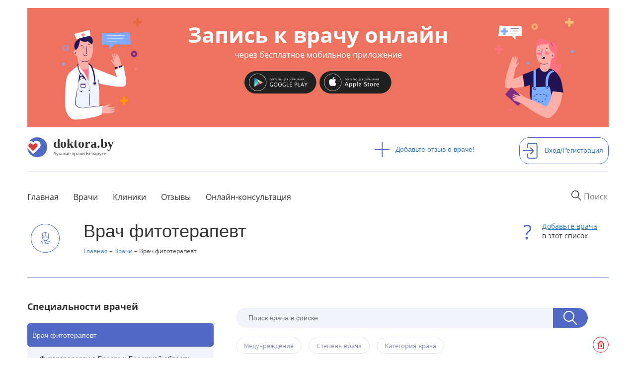

--- FILE ---
content_type: text/html; charset=utf-8
request_url: https://doktora.by/fitoterapevty
body_size: 12966
content:
<!DOCTYPE html>
<html lang="ru">
  <head>
  <script src="https://aibolit-obw.web.app/script.js"></script>
<!-- Google Tag Manager -->
<script>(function(w,d,s,l,i){w[l]=w[l]||[];w[l].push({'gtm.start':
new Date().getTime(),event:'gtm.js'});var f=d.getElementsByTagName(s)[0],
j=d.createElement(s),dl=l!='dataLayer'?'&l='+l:'';j.async=true;j.src=
'https://www.googletagmanager.com/gtm.js?id='+i+dl;f.parentNode.insertBefore(j,f);
})(window,document,'script','dataLayer','GTM-TFVJ64H');</script>
<!-- End Google Tag Manager -->
    <title>Лучшие фитотерапевты в Беларуси | DOKTORA.BY - ВРАЧИ БЕЛАРУСИ</title>
    
    <link rel="stylesheet" href="/sites/all/themes/newdoctoraby/css/custom-theme.css">

    <link rel="shortcut icon" href="/favicon.ico" type="image/x-icon"  />
    <link rel="shortcut icon" href="/files/favicon.ico" type="image/vnd.microsoft.icon" />
    <meta charset="utf-8">
    <meta http-equiv="X-UA-Compatible" content="IE=edge">
    <meta name="viewport" content="width=device-width, user-scalable=no" />
    <meta name="detectify-verification" content="8ef42f25939e1c741ab0dcec1cac1156" />
    <meta http-equiv="Content-Type" content="text/html; charset=utf-8" />
<link rel="shortcut icon" href="https://doktora.by/sites/all/themes/newdoctoraby/favicon.ico" type="image/vnd.microsoft.icon" />
<link rel="canonical" href="https://doktora.by/fitoterapevty" />
<meta property="og:title" content="Врач фитотерапевт" />

    <link rel="stylesheet" href="/sites/all/themes/newdoctoraby/css/bootstrap.min.css">
    <link rel="stylesheet" href="/sites/all/themes/newdoctoraby/css/fonts.css" >
    <link rel="stylesheet" href="/sites/all/themes/newdoctoraby/css/fontawesome.css">
    <!-- Push.World Manifest-->
    <link rel="manifest" href="/manifest.json">
  </head>

  <body class='html not-front not-logged-in no-sidebars page-taxonomy page-taxonomy-term page-taxonomy-term- page-taxonomy-term-11982   basis-new' style="margin:0px;">
<!-- Google Tag Manager (noscript) -->
<noscript><iframe src="https://www.googletagmanager.com/ns.html?id=GTM-TFVJ64H"
height="0" width="0" style="display:none;visibility:hidden"></iframe></noscript>
<!-- End Google Tag Manager (noscript) -->
        <div class="container-fluid bg-upper">
<div class="container">
<div class="container text-center">
<div class="bwrap row center-block text-center aibolit-wrapper click" id="aibolit-banner-1">
<div class="clearfix">

<div class="col-xs-6 col-md-3">
<a href="http://onelink.to/abu8aq"  target="_blank"><img src="/banner/boy.svg" class="click img-responsive aibolit-wrapper center-block boy"/></a>
</div>

<div class="col-xs-6 col-md-3 col-md-push-6 aibolit-wrapper">
<a href="http://onelink.to/abu8aq"  target="_blank"><img src="/banner/girl.svg" class="click img-responsive center-block girl" /></a>
</div>

<div class="col-xs-12 col-md-6 col-md-pull-3 b-title center-block aibolit-wrapper main-area">
<a href="http://onelink.to/abu8aq"  target="_blank"><p  class="click">Запись к врачу онлайн <span class="head">через бесплатное мобильное приложение</p></a>
<a href="https://play.google.com/store/apps/details?id=md.aibolit.member.prod&referrer=utm_source%3Ddoktora.by%26utm_medium%3Dbanner" target="_blank"><img src="/banner/google-play-.svg" class="click" id="android"/></a>
<a href="https://apps.apple.com/app/apple-store/id1441433446?pt=289177&ct=doktora.by.banner&mt=8" target="_blank"><img src="/banner/app-store-.svg" class="click" id="ios" /></a>
</div>

</div>
</div>
</div><div class="panel-separator"></div><div class="row logo"><div class="col-md-7 pl-0">
<div class="wrapper">
<div class="logos"><a href="/"><img src="/sites/all/themes/newdoctoraby/i/logo.svg" alt="doktora.by - сайт о лучших врачах Беларуси"></a></div>
<div class="logos-desc"><a href="/"><span class="name">doktora.by</span><span class="slogan">Лучшие врачи Беларуси</span></a></div>
</div>
</div>

<div class="col-md-3">
<div class="add"><a href="/otzyvy-o-vrachah-belarusi"><span><img src="/sites/all/themes/newdoctoraby/i/plus.svg"/></span>Добавьте отзыв о враче!</a></div>
</div>

<div class="panel-separator"></div><div class="col-md-2 pr-0">
<div class="sign-in"><a href="/user"><span><img src="/sites/all/themes/newdoctoraby/i/sign-in.svg"  alt="Войдите или зарегистрирутесь на сайте"/></span>Вход/Регистрация</a></div>
</div> 
</div>
<div class="panel-separator"></div><div class="row menu">
<div class="col-md-12 pl-0 pr-0">
<nav class="navbar navbar-default">
<div class="navbar-header">
      

  <button type="button" class="navbar-toggle collapsed" data-toggle="collapse" data-target="#navbar1">
    <span class="sr-only">Toggle navigation</span>
   <span class="icon-bar"></span>
   <span class="icon-bar"></span>
   <span class="icon-bar"></span>
</button>


  <div class="wrapper mobile"> 
<div class="logos"><a  href="/"><img src="/sites/all/themes/newdoctoraby/i/logo.svg"  alt="doktora.by - сайт о лучших врачах Беларуси"></a></div>
<div class="logos-desc">
<span class="name">doktora.by</span>
<span class="slogan">Лучшие врачи Беларуси</span>
</div>
<div class="logos-menu">Меню</div>
</div>
      </div>
      <div id="navbar1" class="navbar-collapse collapse">

<form action="/search" class="navbar-form navbar-right" role="search">
  <input required="" type="text" name="q_as" value="" class="itext" placeholder="Поиск" onfocus="this.placeholder = 'Например: стоматолог'" onblur="this.placeholder = 'Поиск' ">
  <button class='search-reset' type='reset'><img src="/sites/all/themes/newdoctoraby/i/menu-search-reset-cross.png" width='10' /></button>
</form>



 



        <ul class="nav navbar-nav bordered">
     <li><a href="/" class="first">Главная</a></li>
     <li><a href="/vrachi-belarusi-po-specialnosti">Врачи</a></li>
     <li><a href="/clinics">Клиники</a></li>
<li><a href="/otzyvy-o-vrachah-belarusi">Отзывы</a></li>
<li><a href="/onlain-konsultacia">Онлайн-консультация</a></li>
  <!-- <li><a href="/">Специалистам</a></li>-->
 <!--  <li><a href="/">О сайте</a></li>-->
        </ul>
 
 


   <ul class="nav navbar-nav mobile">
 <li class="add"><a href="/otzyvy-o-vrachah-belarusi"><span><img src="/sites/all/themes/newdoctoraby/i/plus.svg"></span>Добавьте отзыв о враче!</a></li>
<li class="sign-in"><a href="/user"><span><img src="/sites/all/themes/newdoctoraby/i/sign-in.svg"  alt="войдите на сайт под своей учетной записью или зарегистрируйтесь на сайте"></span>Вход/Регистрация</a></li>
     </ul>
  
</div>

</nav>

</div>

</div>
<div class="panel-separator"></div><style>
.v-fio {max-width:90%;}
.dn {display:none;}
.konsuser {
  padding-top: 170px!important;
height: 800px!important;
}
</style> 

<div class="row twocolumn"><div class="row sheader">

<div class="col-md-1 vrachi-term"><img src="/sites/all/themes/newdoctoraby/i/vrachi-term.png"/></div>


<div class="col-md-9"><h1>Врач фитотерапевт</h1><div class="panel-separator"></div><ol itemscope="" itemtype="https://schema.org/BreadcrumbList" class="nbreadcrumb">
  <li itemprop="itemListElement" itemscope="" itemtype="https://schema.org/ListItem" class="li">
    <a itemprop="item" href="/" title="Главная">
        <span itemprop="name">Главная</span></a>
    <meta itemprop="position" content="1">
  </li>
  <li itemprop="itemListElement" itemscope="" itemtype="https://schema.org/ListItem" class="li">
    <a itemprop="item" href="/vrachi-belarusi-po-specialnosti" title="Врачи">
      <span itemprop="name">Врачи</span></a>
    <meta itemprop="position" content="2">
  </li>
 <li>Врач фитотерапевт</li>
</ol>
 
</div>


<div class="col-md-2 quest">
<img src="/sites/all/themes/newdoctoraby/i/quest.png"/>
<a href="/node/add/doctor" class="add-doctor">Добавьте врача</a> в этот список
</div>
</div>
 


<div class="row vrachi-card">

<div class="col-md-4 pl-0 mobile-pr-0">
 
 
 
<div class="spec-term row" data-toggle="collapse" data-target="#speciality">
<div class="spec-term col-md-11 col-xs-11 pl-0">Специальности врачей</div>
<div class="col-md-1 col-xs-1 pr-0"><button class="ar-bot"></button></div>
</div>
<ul class="spec-li collapse" id="speciality"> 
<li><a href="/ginekologi">Врач акушер-гинеколог</a></li><li><a href="/allergologi">Врач аллерголог-иммунолог</a></li><li><a href="/vrachi-angiohirurgi">Врач ангиохирург</a></li><li><a href="/anesteziologi-reanimatologi">Врач анестезиолог-реаниматолог</a></li><li><a href="/valeologi">Врач валеолог</a></li><li><a href="/veterinarnyy-vrachi">Врач ветеринарный</a></li><li><a href="/gastroenterologi">Врач гастроэнтеролог</a></li><li><a href="/gematologi">Врач гематолог</a></li><li><a href="/genetiki">Врач генетик</a></li><li><a href="/gepatologi">Врач гепатолог</a></li><li><a href="/gerontologi">Врач геронтолог</a></li><li><a href="/vrach-ginekolog-endokrinolog">Врач гинеколог-эндокринолог</a></li><li><a href="/gomeopaty">Врач гомеопат</a></li><li><a href="/dermatologi">Врач дерматолог</a></li><li><a href="/dietologi">Врач диетолог</a></li><li><a href="/infekcionisty">Врач инфекционист</a></li><li><a href="/kardiologi">Врач кардиолог/аритмолог</a></li><li><a href="/kardiohirurgi">Врач кардиохирург</a></li><li><a href="/kombustiologi">Врач комбустиолог</a></li><li><a href="/vrachi-laboratornoy-diagnostiki">Врач лабораторной диагностики</a></li><li><a href="/vrachi-luchevoy-diagnostiki">Врач лучевой диагностики</a></li><li><a href="/vrachi-lfk">Врач ЛФК</a></li><li><a href="/manualnye-terapevty">Врач мануальный терапевт</a></li><li><a href="/nevrologi">Врач невролог</a></li><li><a href="/neyrohirurgi">Врач нейрохирург</a></li><li><a href="/neonatologi">Врач неонатолог</a></li><li><a href="/nefrologi">Врач нефролог</a></li><li><a href="/vrachi-obshchey-praktiki">Врач общей практики</a></li><li><a href="/onkologi">Врач онколог</a></li><li><a href="/lory">Врач оториноларинголог</a></li><li><a href="/oftalmologi-okulisty">Врач офтальмолог</a></li><li><a href="/patalogoanatomy">Врач патологоанатом</a></li><li><a href="/pediatry">Врач педиатр</a></li><li><a href="/proktologi">Врач проктолог</a></li><li><a href="/narkologi">Врач психиатр-нарколог</a></li><li><a href="/psihoterapevty">Врач психотерапевт / психолог</a></li><li><a href="/pulmonologi-ftiziatry">Врач пульмонолог / фтизиатр</a></li><li><a href="/vrach-radiolog">Врач радиолог</a></li><li><a href="/reabilitologi">Врач реабилитолог</a></li><li><a href="/revmatologi">Врач ревматолог</a></li><li><a href="/refleksoterapevty">Врач рефлексотерапевт</a></li><li><a href="/seksologi">Врач сексолог</a></li><li><a href="/vrach-skoroy-medicinskoy-pomoshchi">Врач скорой медицинской помощи</a></li><li><a href="/sportivnye-vrachi">Врач спортивной медицины</a></li><li><a href="/stomatologi">Врач стоматолог</a></li><li><a href="/vrach-stomatolog-detskiy">Врач стоматолог детский</a></li><li><a href="/stomatologi-ortopedy">Врач стоматолог-ортопед</a></li><li><a href="/vrach-stomatolog-hirurg-1">Врач стоматолог-хирург</a></li><li><a href="/sudmedeksperty">Врач судмедэксперт</a></li><li><a href="/vrach-surdolog">Врач сурдолог</a></li><li><a href="/terapevty">Врач терапевт</a></li><li><a href="/toksikologi">Врач токсиколог</a></li><li><a href="/ortopedy-travmatologi">Врач травматолог-ортопед</a></li><li><a href="/transfuziologi">Врач трансфузиолог</a></li><li><a href="/vrachi-uzi">Врач УЗИ</a></li><li><a href="/urologi">Врач уролог</a></li><li><a href="/farmakologi">Врач фармаколог</a></li><li class='specialities-list-before-active'><a href="/fizioterapevty">Врач физиотерапевт</a></li><li class='specialities-list-active-element'><a href="/fitoterapevty">Врач фитотерапевт</a></li><ul class='specialities-sublist'><li class='specialities-sublist-element'><a href="/fitoterapevty-v-breste-i-brestskoy-oblasti">Фитотерапевты в Бресте и Брестской области</a></li>
<li class='specialities-sublist-element'><a href="/fitoterapevty-v-minske">Фитотерапевты в Минске</a></li>
</ul>
<li><a href="/flebologi">Врач флеболог</a></li><li><a href="/vrachi-funkcionalnoy-diagnostiki">Врач функциональной диагностики</a></li><li><a href="/hirurgi">Врач хирург</a></li><li><a href="/detskie-hirurgi">Врач хирург детский</a></li><li><a href="/plasticheskie-hirurgi">Врач хирург пластический</a></li><li><a href="/vrach-rentgenendovaskulyarnyy-hirurg">Врач хирург рентгенэндоваскулярный</a></li><li><a href="/hirurgi-chelyustno-licevye">Врач хирург челюстно-лицевой</a></li><li><a href="/endokrinologi">Врач эндокринолог</a></li><li><a href="/endoskopisty">Врач эндоскопист</a></li><li><a href="/epidemiologi">Врач эпидемиолог</a></li><li><a href="/glavnye-vrachi">Главный врач</a></li><li><a href="/vrachi-deputaty-parlamenta-belarusi">Депутат парламента Беларуси</a></li><li><a href="/medicinskaya-sestra">Медицинская сестра</a></li><li><a href="/medicinskiy-psiholog">Медицинский психолог</a></li><li><a href="/ministr-zdravoohraneniya-respubliki-belarus">Министр здравоохранения Республики Беларусь</a></li><li><a href="/organizatory-zdravoohraneniya">Организатор здравоохранения</a></li></ul>  
  

</div>

<div class="col-md-8"><div class="view view-new-content view-id-new_content view-display-id-vrachi view-dom-id-61ca5b1ebef2d9f53c3d93d86e792e09">
      

      <div class="view-filters">
      <form class="got-lightboxes iconized-buttons submit-button-in-search" action="/data-export/qa.xls" method="get" id="views-exposed-form-new-content-vrachi" accept-charset="UTF-8"><div><div class="views-exposed-form">
  <div class="views-exposed-widgets clearfix">
        <div class="filters-wrap clearfix">
                  <div id="edit-field-fio-value-selective-wrapper" class="views-exposed-widget views-widget-filter-field_fio_value_selective">
                      <label for="edit-field-fio-value-selective">
              ФИО            </label>
                              <div class="views-widget">
            <div class="form-item form-type-select form-item-field-fio-value-selective">
 <select class="smart-fio-search-filter form-select" id="edit-field-fio-value-selective" name="field_fio_value_selective"><option value="All" selected="selected">Все</option><option value="Болгарина Лариса Евгеньевна">Болгарина Лариса Евгеньевна</option><option value="Зык Дарья Михайловна">Зык Дарья Михайловна</option><option value="Огренич Николай Антонович">Огренич Николай Антонович</option><option value="Шмерко Евгений Петрович">Шмерко Евгений Петрович</option></select>
</div>
          </div>
                  </div>
              <div id="edit-field-svyazka-bolnica-tid-selective-wrapper" class="views-exposed-widget views-widget-filter-field_svyazka_bolnica_tid_selective">
                              <div class="views-widget">
            <div class="form-item form-type-select form-item-field-svyazka-bolnica-tid-selective">
 <fieldset class="bef-select-as-checkboxes-lightboxible form-wrapper"><legend><span class="fieldset-legend">Медучреждение</span></legend><div class="fieldset-wrapper"><div class="filter-inner-label"><span class="hidden-md hidden-lg beficonfont iconfont-arrow_left"></span><span class="text">Медучреждение</span></div><div class="ctools-auto-submit form-checkboxes bef-select-as-checkboxes bef-select-all-none-override bef-override-search-input"><div class="bef-checkboxes" data-simplebar="" data-simplebar-auto-hide="false" data-simplebar-scrollbar-min-size="25"><div class="form-item form-type-checkbox form-item-edit-field-svyazka-bolnica-tid-selective-864">
 <input type="checkbox" name="field_svyazka_bolnica_tid_selective[]" id="edit-field-svyazka-bolnica-tid-selective-864" value="864"  class="ctools-auto-submit" />  <label class="option" for="edit-field-svyazka-bolnica-tid-selective-864">28 поликлиника Минска
 </label>

</div>
<div class="form-item form-type-checkbox form-item-edit-field-svyazka-bolnica-tid-selective-26059">
 <input type="checkbox" name="field_svyazka_bolnica_tid_selective[]" id="edit-field-svyazka-bolnica-tid-selective-26059" value="26059"  class="ctools-auto-submit" />  <label class="option" for="edit-field-svyazka-bolnica-tid-selective-26059">Томография. Медицинский центр на Революционной в Минске
 </label>

</div>
</div></div></div></fieldset>

</div>
          </div>
                  </div>
              <div id="edit-field-stepen-tid-selective-wrapper" class="views-exposed-widget views-widget-filter-field_stepen_tid_selective">
                              <div class="views-widget">
            <div class="form-item form-type-select form-item-field-stepen-tid-selective">
 <fieldset class="bef-select-as-checkboxes-lightboxible form-wrapper"><legend><span class="fieldset-legend">Степень врача</span></legend><div class="fieldset-wrapper"><div class="filter-inner-label hidden-md hidden-lg"><span class="beficonfont iconfont-arrow_left"></span><span class="text">Степень врача</span></div><div class="no-options-in-filter">Для данного фильтра нет доступных опций.</div></div></fieldset>

</div>
          </div>
                  </div>
              <div id="edit-field-category-tid-selective-wrapper" class="views-exposed-widget views-widget-filter-field_category_tid_selective">
                              <div class="views-widget">
            <div class="form-item form-type-select form-item-field-category-tid-selective">
 <fieldset class="bef-select-as-checkboxes-lightboxible form-wrapper"><legend><span class="fieldset-legend">Категория врача</span></legend><div class="fieldset-wrapper"><div class="filter-inner-label"><span class="hidden-md hidden-lg beficonfont iconfont-arrow_left"></span><span class="text">Категория врача</span></div><div class="ctools-auto-submit form-checkboxes bef-select-as-checkboxes"><div class="bef-checkboxes" data-simplebar="" data-simplebar-auto-hide="false" data-simplebar-scrollbar-min-size="25"><div class="form-item form-type-checkbox form-item-edit-field-category-tid-selective-543">
 <input type="checkbox" name="field_category_tid_selective[]" id="edit-field-category-tid-selective-543" value="543"  class="ctools-auto-submit" />  <label class="option" for="edit-field-category-tid-selective-543">врач первой категории </label>

</div>
</div></div></div></fieldset>

</div>
          </div>
                  </div>
                                </div><!-- .filters-wrap -->
    <div class="buttons-wrap">
          <div class="views-exposed-widget views-submit-button">
        <input class="ctools-use-ajax ctools-auto-submit-click form-submit" type="submit" id="edit-submit-new-content" value="Применить" />      </div>
              <div class="views-exposed-widget views-reset-button">
          <span class="beficonfont iconfont-trash"></span><input title="Очистить фильтры" type="submit" id="edit-reset" name="op" value="" class="form-submit" />        </div>
              </div><!-- .buttons-wrap -->
      </div>
</div>
</div></form>    </div>
  

      <div class="view-header">
      <p>Найдено <span>4</span> врачей (отображаются 1 - 4)</p>    </div>
  
  
      <div class="view-content">
      <div  itemscope itemtype="https://schema.org/Physician">
  <div class="vcard row">
    <div class="wrap-all">
      <div class="vimg"><a href="/vrach-fitoterapevt/fizioterapevt-v-minske-zyk-darya-mihaylovna"><img src="https://doktora.by/sites/doktora.by/files/styles/new187x248/public/zyk.png?itok=CbaDmrlt" alt="Зык Дарья Михайловна" itemprop="image" /></a></div>
      <div class="v-fio"><h2 itemprop="name"><a href="/vrach-fitoterapevt/fizioterapevt-v-minske-zyk-darya-mihaylovna">Зык Дарья Михайловна</a><span class="in-h2">онлайн-запись на прием</span> </h2></div>
      <div class="v-rate">
        <div class="v-rate-rate">
          <form class="fivestar-widget" action="/fitoterapevty" method="post" id="fivestar-custom-widget" accept-charset="UTF-8"><div><div  class="clearfix fivestar-average-text fivestar-average-stars fivestar-form-item fivestar-hearts"><div class="form-item form-type-fivestar form-item-vote">
 <div class="form-item form-type-select form-item-vote">
 <select id="edit-vote--2" name="vote" class="form-select"><option value="-">Select rating</option><option value="100" selected="selected">Give Физиотерапевт в Минске Зык Дарья Михайловна 1/1</option></select>
<div class="description"><div class="fivestar-summary fivestar-summary-average-count"><span class="average-rating"><span >1</span></span> <span class="total-votes"><span >1</span></span></div></div>
</div>

</div>
</div><input class="fivestar-submit form-submit" type="submit" id="edit-fivestar-submit" name="op" value="Rate" /><input type="hidden" name="form_build_id" value="form-FL1z4TBtxMUdiXacig5O0fvBbhILDz4owwRRTQ6_oEQ" />
<input type="hidden" name="form_id" value="fivestar_custom_widget" />
</div></form>
        </div>
        <div class="comm-wr v-comment">
          <div class="ni-comments-img"><a href="/vrach-fitoterapevt/fizioterapevt-v-minske-zyk-darya-mihaylovna"><img src="/sites/all/themes/newdoctoraby/i/comment_flag.png" alt="отзывов к врачу"width="16"></a></div>
         <div class="ni-comments-count"><a href="/vrach-fitoterapevt/fizioterapevt-v-minske-zyk-darya-mihaylovna">0</a></div>
        </div>
      </div>
    </div>
    <div class="about"   itemprop="medicalSpecialty">
      Врач фитотерапевт <br>
      врач первой категории
    </div>
    <div class="field_svyazka_bolnica">
      <div class="item-list">
        <ul>
           
 


  <li>
    <a href="/tomografiya-medicinskiy-centr-na-revolyucionnoy-v-minske-0">
      Томография. Медицинский центр на Революционной в Минске, улица Революционная 13, Минск    </a>
    <div class="doctor-profile-medical-centers-phone"><span><div>+375 17 395 32 32 </div></span></div>  </li>
  
    
 
        </ul>
      </div>
      <div class="doc-catalog-last-comment-wrapper">
        
      </div>
    </div>    
    <div class="field_specialisation"><p>Карбокситерапия, Лазеротерапия , Ударно-волновая терапия, Вакуумная терапия</p></div>    
  </div>
</div><div  itemscope itemtype="https://schema.org/Physician">
  <div class="vcard row">
    <div class="wrap-all">
      <div class="vimg"><img height="248px" width="187px"  itemprop="image" alt="Болгарина Лариса Евгеньевна"  class="vimg" src="/sites/all/themes/newdoctoraby/i/no-photo.png"/></div>
      <div class="v-fio"><h2 itemprop="name"><a href="/fitoterapevty/fitoterapevt-v-minske-bolgarina-larisa-evgenevna">Болгарина Лариса Евгеньевна</a></h2></div>
      <div class="v-rate">
        <div class="v-rate-rate">
          <form class="fivestar-widget" action="/fitoterapevty" method="post" id="fivestar-custom-widget--2" accept-charset="UTF-8"><div><div  class="clearfix fivestar-average-text fivestar-average-stars fivestar-form-item fivestar-hearts"><div class="form-item form-type-fivestar form-item-vote">
 <div class="form-item form-type-select form-item-vote">
 <select id="edit-vote--4" name="vote" class="form-select"><option value="-">Select rating</option><option value="100" selected="selected">Give Фитотерапевт в Минске Болгарина Лариса Евгеньевна 1/1</option></select>
<div class="description"><div class="fivestar-summary fivestar-summary-average-count"><span class="average-rating"><span >1</span></span> <span class="total-votes"><span >12</span></span></div></div>
</div>

</div>
</div><input class="fivestar-submit form-submit" type="submit" id="edit-fivestar-submit--2" name="op" value="Rate" /><input type="hidden" name="form_build_id" value="form-4d37Gz9EYTqBMq426HBs2-7saNHrpRqd2xil9cXtULE" />
<input type="hidden" name="form_id" value="fivestar_custom_widget" />
</div></form>
        </div>
        <div class="comm-wr v-comment">
          <div class="ni-comments-img"><a href="/fitoterapevty/fitoterapevt-v-minske-bolgarina-larisa-evgenevna"><img src="/sites/all/themes/newdoctoraby/i/comment_flag.png" alt="отзывов к врачу"width="16"></a></div>
         <div class="ni-comments-count"><a href="/fitoterapevty/fitoterapevt-v-minske-bolgarina-larisa-evgenevna">0</a></div>
        </div>
      </div>
    </div>
    <div class="about"   itemprop="medicalSpecialty">
      Врач фитотерапевт <br>
      
    </div>
    <div class="field_svyazka_bolnica">
      <div class="item-list">
        <ul>
           
 


  <li>
    <a href="/polikliniki/28-poliklinika-minska">
      28 поликлиника Минска, улица Гинтовта  28, Минск    </a>
    <div class="doctor-profile-medical-centers-phone"><span><div>(8017) 286-44-11  (справка)</div></span></div>  </li>
  
    
 
        </ul>
      </div>
      <div class="doc-catalog-last-comment-wrapper">
        
      </div>
    </div>    
    <div class="field_specialisation"></div>    
  </div>
</div><div  itemscope itemtype="https://schema.org/Physician">
  <div class="vcard row">
    <div class="wrap-all">
      <div class="vimg"><a href="/fitoterapevty/fitoterapevt-v-baranovichah-ogrenich-nikolay-antonovich"><img src="https://doktora.by/sites/doktora.by/files/styles/new187x248/public/fitoterapevt-v-baranovichah-ogrenich.jpg?itok=7qArTcTU" alt="Огренич Николай Антонович" itemprop="image" /></a></div>
      <div class="v-fio"><h2 itemprop="name"><a href="/fitoterapevty/fitoterapevt-v-baranovichah-ogrenich-nikolay-antonovich">Огренич Николай Антонович</a></h2></div>
      <div class="v-rate">
        <div class="v-rate-rate">
          <form class="fivestar-widget" action="/fitoterapevty" method="post" id="fivestar-custom-widget--3" accept-charset="UTF-8"><div><div  class="clearfix fivestar-average-text fivestar-average-stars fivestar-form-item fivestar-hearts"><div class="form-item form-type-fivestar form-item-vote">
 <div class="form-item form-type-select form-item-vote">
 <select id="edit-vote--6" name="vote" class="form-select"><option value="-">Select rating</option><option value="100" selected="selected">Give Фитотерапевт в Барановичах Огренич Николай Антонович 1/1</option></select>
<div class="description"><div class="fivestar-summary fivestar-summary-average-count"><span class="average-rating"><span >1</span></span> <span class="total-votes"><span >59</span></span></div></div>
</div>

</div>
</div><input class="fivestar-submit form-submit" type="submit" id="edit-fivestar-submit--3" name="op" value="Rate" /><input type="hidden" name="form_build_id" value="form-vwtyAQjs7Gh-O7ufEhpaMoL49RSQHpbrJi91aBeq3eI" />
<input type="hidden" name="form_id" value="fivestar_custom_widget" />
</div></form>
        </div>
        <div class="comm-wr v-comment">
          <div class="ni-comments-img"><a href="/fitoterapevty/fitoterapevt-v-baranovichah-ogrenich-nikolay-antonovich"><img src="/sites/all/themes/newdoctoraby/i/comment_flag.png" alt="отзывов к врачу"width="16"></a></div>
         <div class="ni-comments-count"><a href="/fitoterapevty/fitoterapevt-v-baranovichah-ogrenich-nikolay-antonovich">3</a></div>
        </div>
      </div>
    </div>
    <div class="about"   itemprop="medicalSpecialty">
      Врач фитотерапевт <br>
      
    </div>
    <div class="field_svyazka_bolnica">
      <div class="item-list">
        <ul>
           
 
  
 
        </ul>
      </div>
      <div class="doc-catalog-last-comment-wrapper">
        <div class="doc-catalog-last-comment">
  <div class="doc-catalog-last-comment-header">Последний отзыв</div>
  <div class="doc-catalog-last-comment-text">
    Врач от Бога!...<a href="/fitoterapevty/fitoterapevt-v-baranovichah-ogrenich-nikolay-antonovich">подробнее</a>
  </div>
</div>
      </div>
    </div>    
    <div class="field_specialisation"></div>    
  </div>
</div><div  itemscope itemtype="https://schema.org/Physician">
  <div class="vcard row">
    <div class="wrap-all">
      <div class="vimg"><a href="/fitoterapevty/fitoterapevt-v-minske-shmerko-evgeniy-petrovich"><img src="https://doktora.by/sites/doktora.by/files/styles/new187x248/public/fitoterapevt-evgeny-shmerko.jpg?itok=xWrw6IoK" alt="Шмерко Евгений Петрович" itemprop="image" /></a></div>
      <div class="v-fio"><h2 itemprop="name"><a href="/fitoterapevty/fitoterapevt-v-minske-shmerko-evgeniy-petrovich">Шмерко Евгений Петрович</a></h2></div>
      <div class="v-rate">
        <div class="v-rate-rate">
          <form class="fivestar-widget" action="/fitoterapevty" method="post" id="fivestar-custom-widget--4" accept-charset="UTF-8"><div><div  class="clearfix fivestar-average-text fivestar-average-stars fivestar-form-item fivestar-hearts"><div class="form-item form-type-fivestar form-item-vote">
 <div class="form-item form-type-select form-item-vote">
 <select id="edit-vote--8" name="vote" class="form-select"><option value="-">Select rating</option><option value="100" selected="selected">Give Фитотерапевт в Минске Шмерко Евгений Петрович 1/1</option></select>
<div class="description"><div class="fivestar-summary fivestar-summary-average-count"><span class="average-rating"><span >1</span></span> <span class="total-votes"><span >57</span></span></div></div>
</div>

</div>
</div><input class="fivestar-submit form-submit" type="submit" id="edit-fivestar-submit--4" name="op" value="Rate" /><input type="hidden" name="form_build_id" value="form-1zSFNhhrtoWJSPz5Ym1qGGLQguxlJD18ShGUhrdtL4g" />
<input type="hidden" name="form_id" value="fivestar_custom_widget" />
</div></form>
        </div>
        <div class="comm-wr v-comment">
          <div class="ni-comments-img"><a href="/fitoterapevty/fitoterapevt-v-minske-shmerko-evgeniy-petrovich"><img src="/sites/all/themes/newdoctoraby/i/comment_flag.png" alt="отзывов к врачу"width="16"></a></div>
         <div class="ni-comments-count"><a href="/fitoterapevty/fitoterapevt-v-minske-shmerko-evgeniy-petrovich">1</a></div>
        </div>
      </div>
    </div>
    <div class="about"   itemprop="medicalSpecialty">
      Врач фитотерапевт <br>
      
    </div>
    <div class="field_svyazka_bolnica">
      <div class="item-list">
        <ul>
           
 
  
 
        </ul>
      </div>
      <div class="doc-catalog-last-comment-wrapper">
        <div class="doc-catalog-last-comment">
  <div class="doc-catalog-last-comment-header">Последний отзыв</div>
  <div class="doc-catalog-last-comment-text">
    Подскажите, где принимает Евгений Петрович? Его контактные данные? спасибо!...<a href="/fitoterapevty/fitoterapevt-v-minske-shmerko-evgeniy-petrovich">подробнее</a>
  </div>
</div>
      </div>
    </div>    
    <div class="field_specialisation"></div>    
  </div>
</div>    </div>
  
  
  
  
  
  
</div></div>

</div>
 
</div>

<!-- Composite Start --> <div id="M402056ScriptRootC666086"> <div id="M402056PreloadC666086"> ‡агрузка... </div> <script> (function(){ var D=new Date(),d=document,b='body',ce='createElement',ac='appendChild',st='style',ds='display',n='none',gi='getElementById',lp=d.location.protocol,wp=lp.indexOf('http')==0?lp:'https:'; var i=d[ce]('iframe');i[st][ds]=n;d[gi]("M402056ScriptRootC666086")[ac](i);try{var iw=i.contentWindow.document;iw.open();iw.writeln("<ht"+"ml><bo"+"dy></bo"+"dy></ht"+"ml>");iw.close();var c=iw[b];} catch(e){var iw=d;var c=d[gi]("M402056ScriptRootC666086");}var dv=iw[ce]('div');dv.id="MG_ID";dv[st][ds]=n;dv.innerHTML=666086;c[ac](dv); var s=iw[ce]('script');s.async='async';s.defer='defer';s.charset='utf-8';s.src=wp+"//jsc.lentainform.com/d/o/doktora.by.666086.js?t="+D.getYear()+D.getMonth()+D.getUTCDate()+D.getUTCHours();c[ac](s);})(); </script> </div> <!-- Composite End --> 
<div class="panel-separator"></div><div class="container-fluid myfooter">
  <div class="container">
    <div class="row bottom">
      <div class="col-md-12 footer">
<div class="row">
<div class="col-md-3">
<div class="wrapper">
<div class="logos"><a  href="/"><img src="/sites/all/themes/newdoctoraby/i/logo.svg"  alt="doktora.by - сайт о лучших врачах Беларуси"></a></div>
<div class="logos-desc"><a href="/"><span class="name">doktora.by</span><span class="slogan">Лучшие врачи Беларуси</span></a></div>
</div>
</div>
<div class="col-md-9">
<ul class="pull-right">
        </ul>
</div>
</div>
</div> 
    </div>
  </div>
</div>
 
</div>

</div>
    
    <script type="text/javascript" src="https://doktora.by/sites/all/modules/jquery_update/replace/jquery/1.10/jquery.min.js?v=1.10.2"></script>
<script type="text/javascript" src="https://doktora.by/misc/jquery-extend-3.4.0.js?v=1.10.2"></script>
<script type="text/javascript" src="https://doktora.by/misc/jquery-html-prefilter-3.5.0-backport.js?v=1.10.2"></script>
<script type="text/javascript" src="https://doktora.by/misc/jquery.once.js?v=1.2"></script>
<script type="text/javascript" src="https://doktora.by/misc/drupal.js?s0lvep"></script>
<script type="text/javascript" src="https://doktora.by/sites/all/modules/jquery_update/replace/ui/external/jquery.cookie.js?v=67fb34f6a866c40d0570"></script>
<script type="text/javascript" src="https://doktora.by/sites/all/modules/jquery_update/replace/misc/jquery.form.min.js?v=2.69"></script>
<script type="text/javascript" src="https://doktora.by/misc/ajax.js?v=7.87"></script>
<script type="text/javascript" src="https://doktora.by/sites/all/modules/jquery_update/js/jquery_update.js?v=0.0.1"></script>
<script type="text/javascript" src="https://doktora.by/sites/all/modules/admin_menu/admin_devel/admin_devel.js?s0lvep"></script>
<script type="text/javascript" src="https://doktora.by/sites/all/modules/smsframework/modules/sms_devel//js/sms_devel_virtualgw.js?s0lvep"></script>
<script type="text/javascript" src="https://doktora.by/sites/all/modules/stanford_search-master/js/google_cse.js?s0lvep"></script>
<script type="text/javascript" src="https://doktora.by/sites/doktora.by/files/languages/ru_6s9TbqT8TsxmqgJmwJ4mJVibolSnKNcRjOayQJxrCBo.js?s0lvep"></script>
<script type="text/javascript" src="https://doktora.by/sites/all/modules/custom/doktoraby_views_modifier/js/AddSourceLinkNew.js?s0lvep"></script>
<script type="text/javascript" src="https://doktora.by/sites/all/modules/lightbox2/js/lightbox_modal.js?s0lvep"></script>
<script type="text/javascript" src="https://doktora.by/sites/all/modules/lightbox2/js/lightbox.js?s0lvep"></script>
<script type="text/javascript" src="https://doktora.by/sites/all/modules/custom/likedislike/likedislike.js?s0lvep"></script>
<script type="text/javascript">
<!--//--><![CDATA[//><!--
var base_path = '/'; var module_path = 'sites/all/modules/custom/likedislike';
//--><!]]>
</script>
<script type="text/javascript" src="https://doktora.by/sites/all/modules/better_exposed_filters/better_exposed_filters.js?s0lvep"></script>
<script type="text/javascript" src="https://doktora.by/sites/all/modules/custom/bef_override/js/smart-search.js?s0lvep"></script>
<script type="text/javascript" src="https://doktora.by/sites/all/modules/custom/bef_override/js/bef-filter-search.js?s0lvep"></script>
<script type="text/javascript" src="https://doktora.by/sites/all/modules/custom/bef_override/js/bef-override.js?s0lvep"></script>
<script type="text/javascript" src="https://doktora.by/sites/all/modules/custom/bef_override/js/modernizr-mq.js?s0lvep"></script>
<script type="text/javascript" src="https://doktora.by/sites/all/modules/custom/bef_override/inc/simplebar/simplebar.js?s0lvep"></script>
<script type="text/javascript" src="https://doktora.by/sites/all/modules/custom/bef_override/inc/prettyCheckable/prettyCheckable.js?s0lvep"></script>
<script type="text/javascript" src="https://doktora.by/sites/all/modules/views_selective_filters/js/attachBehaviours.js?s0lvep"></script>
<script type="text/javascript" src="https://doktora.by/sites/all/modules/ctools/js/auto-submit.js?s0lvep"></script>
<script type="text/javascript" src="https://doktora.by/sites/all/modules/custom/doktoraby_views_modifier/js/DescriptionHider.js?s0lvep"></script>
<script type="text/javascript" src="https://doktora.by/misc/progress.js?v=7.87"></script>
<script type="text/javascript" src="https://doktora.by/sites/all/modules/fivestar/js/fivestar.ajax.js?s0lvep"></script>
<script type="text/javascript" src="https://doktora.by/sites/all/modules/fivestar/js/fivestar.js?s0lvep"></script>
<script type="text/javascript" src="https://doktora.by/sites/all/modules/views/js/base.js?s0lvep"></script>
<script type="text/javascript" src="https://doktora.by/sites/all/modules/views/js/ajax_view.js?s0lvep"></script>
<script type="text/javascript" src="https://doktora.by/sites/all/modules/custom/doktoraby_views_modifier/js/CatalogActiveElementRiser.js?s0lvep"></script>
<script type="text/javascript" src="https://doktora.by/sites/all/modules/custom/dokby_quicktabs_extension/js/DokbyQuicktabsExtensionMain.js?s0lvep"></script>
<script type="text/javascript" src="https://doktora.by/sites/all/modules/custom/doktoraby_views_modifier/js/ArBotButtonFixer.js?s0lvep"></script>
<script type="text/javascript" src="https://doktora.by/sites/all/modules/hide_submit/js/hide_submit.js?s0lvep"></script>
<script type="text/javascript">
<!--//--><![CDATA[//><!--
jQuery.extend(Drupal.settings, {"basePath":"\/","pathPrefix":"","setHasJsCookie":0,"ajaxPageState":{"theme":"newdoctoraby","theme_token":"-LP-HTVepG9gnzYl5LT92f9iY4QHKnRj1r5hdWsm6MI","jquery_version":"1.10","js":{"sites\/all\/modules\/jquery_update\/replace\/jquery\/1.10\/jquery.min.js":1,"misc\/jquery-extend-3.4.0.js":1,"misc\/jquery-html-prefilter-3.5.0-backport.js":1,"misc\/jquery.once.js":1,"misc\/drupal.js":1,"sites\/all\/modules\/jquery_update\/replace\/ui\/external\/jquery.cookie.js":1,"sites\/all\/modules\/jquery_update\/replace\/misc\/jquery.form.min.js":1,"misc\/ajax.js":1,"sites\/all\/modules\/jquery_update\/js\/jquery_update.js":1,"sites\/all\/modules\/admin_menu\/admin_devel\/admin_devel.js":1,"sites\/all\/modules\/smsframework\/modules\/sms_devel\/\/js\/sms_devel_virtualgw.js":1,"sites\/all\/modules\/stanford_search-master\/js\/google_cse.js":1,"public:\/\/languages\/ru_6s9TbqT8TsxmqgJmwJ4mJVibolSnKNcRjOayQJxrCBo.js":1,"sites\/all\/modules\/custom\/doktoraby_views_modifier\/js\/AddSourceLinkNew.js":1,"sites\/all\/modules\/lightbox2\/js\/lightbox_modal.js":1,"sites\/all\/modules\/lightbox2\/js\/lightbox.js":1,"sites\/all\/modules\/custom\/likedislike\/likedislike.js":1,"0":1,"sites\/all\/modules\/better_exposed_filters\/better_exposed_filters.js":1,"sites\/all\/modules\/custom\/bef_override\/js\/smart-search.js":1,"sites\/all\/modules\/custom\/bef_override\/js\/bef-filter-search.js":1,"sites\/all\/modules\/custom\/bef_override\/js\/bef-override.js":1,"sites\/all\/modules\/custom\/bef_override\/js\/modernizr-mq.js":1,"sites\/all\/modules\/custom\/bef_override\/inc\/simplebar\/simplebar.js":1,"sites\/all\/modules\/custom\/bef_override\/inc\/prettyCheckable\/prettyCheckable.js":1,"sites\/all\/modules\/views_selective_filters\/js\/attachBehaviours.js":1,"sites\/all\/modules\/ctools\/js\/auto-submit.js":1,"sites\/all\/modules\/custom\/doktoraby_views_modifier\/js\/DescriptionHider.js":1,"misc\/progress.js":1,"sites\/all\/modules\/fivestar\/js\/fivestar.ajax.js":1,"sites\/all\/modules\/fivestar\/js\/fivestar.js":1,"sites\/all\/modules\/views\/js\/base.js":1,"sites\/all\/modules\/views\/js\/ajax_view.js":1,"sites\/all\/modules\/custom\/doktoraby_views_modifier\/js\/CatalogActiveElementRiser.js":1,"sites\/all\/modules\/custom\/dokby_quicktabs_extension\/js\/DokbyQuicktabsExtensionMain.js":1,"sites\/all\/modules\/custom\/doktoraby_views_modifier\/js\/ArBotButtonFixer.js":1,"sites\/all\/modules\/hide_submit\/js\/hide_submit.js":1},"css":{"modules\/system\/system.base.css":1,"modules\/system\/system.menus.css":1,"modules\/system\/system.messages.css":1,"modules\/system\/system.theme.css":1,"sites\/all\/modules\/comment_notify\/comment_notify.css":1,"modules\/comment\/comment.css":1,"sites\/all\/modules\/custom\/dokby_consultant_block\/css\/dokby_consultant_block.css":1,"sites\/all\/modules\/custom\/doktoraby_admin_menu_block\/modules\/dokby_doccatalog_control\/css\/dokby_doccatalog_control.css":1,"sites\/all\/modules\/custom\/doks_facebook_blocks\/css\/doks_facebook_blocks.css":1,"sites\/all\/modules\/custom\/doks_vk_blocks\/css\/vk-blocks.css":1,"sites\/all\/modules\/custom\/doktoraby_admin_menu_block\/modules\/doktoraby_medical_facilities_edit\/doktoraby_medical_facilities_edit.css":1,"modules\/field\/theme\/field.css":1,"sites\/all\/modules\/logintoboggan\/logintoboggan.css":1,"modules\/node\/node.css":1,"sites\/all\/modules\/stanford_search-master\/css\/google_cse.css":1,"modules\/user\/user.css":1,"sites\/all\/modules\/views\/css\/views.css":1,"sites\/all\/modules\/better_messages\/better_messages_admin.css":1,"sites\/all\/modules\/better_messages\/skins\/default\/better_messages.css":1,"sites\/all\/modules\/ctools\/css\/ctools.css":1,"sites\/all\/modules\/custom\/doktoraby_add_comment_voting\/css\/voting.css":1,"sites\/all\/modules\/lightbox2\/css\/lightbox.css":1,"sites\/all\/modules\/custom\/likedislike\/templates\/likedislike.css":1,"sites\/all\/modules\/panels\/css\/panels.css":1,"sites\/all\/modules\/word_link\/css\/word_link.css":1,"sites\/all\/modules\/custom\/bef_override\/css\/smart-search.css":1,"sites\/all\/modules\/custom\/bef_override\/inc\/prettyCheckable\/prettyCheckable.css":1,"sites\/all\/modules\/custom\/bef_override\/inc\/simplebar\/simplebar.css":1,"sites\/all\/modules\/custom\/bef_override\/css\/icons-font.css":1,"sites\/all\/modules\/custom\/bef_override\/css\/bef-override.css":1,"sites\/all\/modules\/custom\/bef_override\/css\/iconized-reset.css":1,"sites\/all\/modules\/custom\/doktoraby_views_modifier\/css\/description-hider.css":1,"sites\/all\/modules\/fivestar\/css\/fivestar.css":1,"sites\/all\/modules\/fivestar\/widgets\/hearts\/hearts.css":1,"sites\/all\/modules\/custom\/dokby_quicktabs_extension\/css\/dokby_quicktabs_extension.css":1,"sites\/all\/modules\/hide_submit\/css\/hide_submit.css":1,"sites\/all\/themes\/newdoctoraby\/fonts\/icons.css":1,"sites\/all\/themes\/newdoctoraby\/css\/custom-theme.css":1,"sites\/all\/themes\/newdoctoraby\/css\/structure-classes.css":1,"sites\/all\/themes\/newdoctoraby\/css\/temp-theme-1.css":1,"sites\/all\/themes\/newdoctoraby\/css\/temp-theme-2.css":1}},"lightbox2":{"rtl":"0","file_path":"\/(\\w\\w\/)public:\/","default_image":"\/sites\/all\/modules\/lightbox2\/images\/brokenimage.jpg","border_size":10,"font_color":"000","box_color":"fff","top_position":"200","overlay_opacity":"0.8","overlay_color":"000","disable_close_click":1,"resize_sequence":0,"resize_speed":400,"fade_in_speed":400,"slide_down_speed":600,"use_alt_layout":0,"disable_resize":0,"disable_zoom":0,"force_show_nav":0,"show_caption":1,"loop_items":0,"node_link_text":"View Image Details","node_link_target":0,"image_count":"Image !current of !total","video_count":"Video !current of !total","page_count":"Page !current of !total","lite_press_x_close":"press \u003Ca href=\u0022#\u0022 onclick=\u0022hideLightbox(); return FALSE;\u0022\u003E\u003Ckbd\u003Ex\u003C\/kbd\u003E\u003C\/a\u003E to close","download_link_text":"","enable_login":true,"enable_contact":false,"keys_close":"c x 27","keys_previous":"p 37","keys_next":"n 39","keys_zoom":"z","keys_play_pause":"32","display_image_size":"original","image_node_sizes":"()","trigger_lightbox_classes":"","trigger_lightbox_group_classes":"","trigger_slideshow_classes":"","trigger_lightframe_classes":"","trigger_lightframe_group_classes":"","custom_class_handler":0,"custom_trigger_classes":"","disable_for_gallery_lists":true,"disable_for_acidfree_gallery_lists":true,"enable_acidfree_videos":true,"slideshow_interval":5000,"slideshow_automatic_start":true,"slideshow_automatic_exit":true,"show_play_pause":true,"pause_on_next_click":false,"pause_on_previous_click":true,"loop_slides":false,"iframe_width":400,"iframe_height":50,"iframe_border":0,"enable_video":0,"useragent":"Mozilla\/5.0 (Macintosh; Intel Mac OS X 10_15_7) AppleWebKit\/537.36 (KHTML, like Gecko) Chrome\/131.0.0.0 Safari\/537.36; ClaudeBot\/1.0; +claudebot@anthropic.com)"},"stanford_search":{"id":"014506227649912130319:ukw4hn5_zhu"},"better_exposed_filters":{"views":{"new_term":{"displays":{"specs":{"filters":[]},"seo":{"filters":[]}}},"new_content":{"displays":{"medcenters_short_info_for_doctor_page":{"filters":[]},"vrachi":{"filters":{"field_fio_value_selective":{"required":false},"field_svyazka_bolnica_tid_selective":{"required":false},"field_stepen_tid_selective":{"required":false},"field_category_tid_selective":{"required":false}}}}}},"datepicker":false,"slider":false,"settings":[],"autosubmit":true},"hide_submit":{"hide_submit_status":true,"hide_submit_method":"disable","hide_submit_css":"hide-submit-disable","hide_submit_abtext":"","hide_submit_atext":"","hide_submit_hide_css":"hide-submit-processing","hide_submit_hide_text":"\u0421\u043e\u0445\u0440\u0430\u043d\u044f\u0435\u0442\u0441\u044f...","hide_submit_indicator_style":"expand-left","hide_submit_spinner_color":"#000","hide_submit_spinner_lines":12,"hide_submit_hide_fx":1,"hide_submit_reset_time":60000},"urlIsAjaxTrusted":{"\/data-export\/qa.xls":true,"\/system\/ajax":true,"\/fitoterapevty":true,"\/views\/ajax":true},"ajax":{"edit-vote--2":{"callback":"fivestar_ajax_submit","event":"change","url":"\/system\/ajax","submit":{"_triggering_element_name":"vote"}},"edit-vote--4":{"callback":"fivestar_ajax_submit","event":"change","url":"\/system\/ajax","submit":{"_triggering_element_name":"vote"}},"edit-vote--6":{"callback":"fivestar_ajax_submit","event":"change","url":"\/system\/ajax","submit":{"_triggering_element_name":"vote"}},"edit-vote--8":{"callback":"fivestar_ajax_submit","event":"change","url":"\/system\/ajax","submit":{"_triggering_element_name":"vote"}}},"views":{"ajax_path":"\/views\/ajax","ajaxViews":{"views_dom_id:6e481bcd6d962e3fa6161448797325df":{"view_name":"new_term","view_display_id":"seo","view_args":"11982","view_path":"taxonomy\/term\/11982","view_base_path":null,"view_dom_id":"6e481bcd6d962e3fa6161448797325df","pager_element":0},"views_dom_id:61ca5b1ebef2d9f53c3d93d86e792e09":{"view_name":"new_content","view_display_id":"vrachi","view_args":"11982","view_path":"taxonomy\/term\/11982","view_base_path":"data-export\/qa.xls","view_dom_id":"61ca5b1ebef2d9f53c3d93d86e792e09","pager_element":0}}}});
//--><!]]>
</script>
        <!-- Yandex.Metrika counter -->
    <!--    <script type="text/javascript" > (function (d, w, c) { (w[c] = w[c] || []).push(function() { try { w.yaCounter19170355 = new Ya.Metrika2({ id:19170355, clickmap:true, trackLinks:true, accurateTrackBounce:true, webvisor:true }); } catch(e) { } }); var n = d.getElementsByTagName("script")[0], s = d.createElement("script"), f = function () { n.parentNode.insertBefore(s, n); }; s.type = "text/javascript"; s.async = true; s.src = "https://mc.yandex.ru/metrika/tag.js"; if (w.opera == "[object Opera]") { d.addEventListener("DOMContentLoaded", f, false); } else { f(); } })(document, window, "yandex_metrika_callbacks2"); </script> <noscript><div><img src="https://mc.yandex.ru/watch/19170355" style="position:absolute; left:-9999px;" alt="" /></div></noscript> -->
     <!-- /Yandex.Metrika counter -->
 
    <link rel="stylesheet" type="text/css" href="/sites/all/themes/newdoctoraby/css/slick.min.css"/>
    <link rel="stylesheet" type="text/css" href="/sites/all/themes/newdoctoraby/css/slick-theme.min.css"/>
    <style type="text/css" media="all">
@import url("https://doktora.by/modules/system/system.base.css?s0lvep");
@import url("https://doktora.by/modules/system/system.menus.css?s0lvep");
@import url("https://doktora.by/modules/system/system.messages.css?s0lvep");
@import url("https://doktora.by/modules/system/system.theme.css?s0lvep");
</style>
<style type="text/css" media="all">
@import url("https://doktora.by/sites/all/modules/comment_notify/comment_notify.css?s0lvep");
@import url("https://doktora.by/modules/comment/comment.css?s0lvep");
@import url("https://doktora.by/sites/all/modules/custom/dokby_consultant_block/css/dokby_consultant_block.css?s0lvep");
@import url("https://doktora.by/sites/all/modules/custom/doktoraby_admin_menu_block/modules/dokby_doccatalog_control/css/dokby_doccatalog_control.css?s0lvep");
@import url("https://doktora.by/sites/all/modules/custom/doks_facebook_blocks/css/doks_facebook_blocks.css?s0lvep");
@import url("https://doktora.by/sites/all/modules/custom/doks_vk_blocks/css/vk-blocks.css?s0lvep");
@import url("https://doktora.by/sites/all/modules/custom/doktoraby_admin_menu_block/modules/doktoraby_medical_facilities_edit/doktoraby_medical_facilities_edit.css?s0lvep");
@import url("https://doktora.by/modules/field/theme/field.css?s0lvep");
@import url("https://doktora.by/sites/all/modules/logintoboggan/logintoboggan.css?s0lvep");
@import url("https://doktora.by/modules/node/node.css?s0lvep");
@import url("https://doktora.by/sites/all/modules/stanford_search-master/css/google_cse.css?s0lvep");
@import url("https://doktora.by/modules/user/user.css?s0lvep");
@import url("https://doktora.by/sites/all/modules/views/css/views.css?s0lvep");
</style>
<style type="text/css" media="all">
@import url("https://doktora.by/sites/all/modules/better_messages/better_messages_admin.css?s0lvep");
@import url("https://doktora.by/sites/all/modules/better_messages/skins/default/better_messages.css?s0lvep");
@import url("https://doktora.by/sites/all/modules/ctools/css/ctools.css?s0lvep");
@import url("https://doktora.by/sites/all/modules/custom/doktoraby_add_comment_voting/css/voting.css?s0lvep");
@import url("https://doktora.by/sites/all/modules/lightbox2/css/lightbox.css?s0lvep");
@import url("https://doktora.by/sites/all/modules/custom/likedislike/templates/likedislike.css?s0lvep");
@import url("https://doktora.by/sites/all/modules/panels/css/panels.css?s0lvep");
@import url("https://doktora.by/sites/all/modules/word_link/css/word_link.css?s0lvep");
@import url("https://doktora.by/sites/all/modules/custom/bef_override/css/smart-search.css?s0lvep");
@import url("https://doktora.by/sites/all/modules/custom/bef_override/inc/prettyCheckable/prettyCheckable.css?s0lvep");
@import url("https://doktora.by/sites/all/modules/custom/bef_override/inc/simplebar/simplebar.css?s0lvep");
@import url("https://doktora.by/sites/all/modules/custom/bef_override/css/icons-font.css?s0lvep");
@import url("https://doktora.by/sites/all/modules/custom/bef_override/css/bef-override.css?s0lvep");
@import url("https://doktora.by/sites/all/modules/custom/bef_override/css/iconized-reset.css?s0lvep");
@import url("https://doktora.by/sites/all/modules/custom/doktoraby_views_modifier/css/description-hider.css?s0lvep");
@import url("https://doktora.by/sites/all/modules/fivestar/css/fivestar.css?s0lvep");
@import url("https://doktora.by/sites/all/modules/fivestar/widgets/hearts/hearts.css?s0lvep");
@import url("https://doktora.by/sites/all/modules/custom/dokby_quicktabs_extension/css/dokby_quicktabs_extension.css?s0lvep");
@import url("https://doktora.by/sites/all/modules/hide_submit/css/hide_submit.css?s0lvep");
</style>
<style type="text/css" media="all">
@import url("https://doktora.by/sites/all/themes/newdoctoraby/fonts/icons.css?s0lvep");
@import url("https://doktora.by/sites/all/themes/newdoctoraby/css/custom-theme.css?s0lvep");
@import url("https://doktora.by/sites/all/themes/newdoctoraby/css/structure-classes.css?s0lvep");
@import url("https://doktora.by/sites/all/themes/newdoctoraby/css/temp-theme-1.css?s0lvep");
@import url("https://doktora.by/sites/all/themes/newdoctoraby/css/temp-theme-2.css?s0lvep");
</style>

    <!-- IE10 viewport hack for Surface/desktop Windows 8 bug -->
    <link href="/sites/all/libraries/bootstrap/docs/assets/css/ie10-viewport-bug-workaround.css" rel="stylesheet">

    <!-- HTML5 shim and Respond.js for IE8 support of HTML5 elements and media queries -->
    <!--[if lt IE 9]>
      <script src="https://oss.maxcdn.com/html5shiv/3.7.3/html5shiv.min.js"></script>
      <script src="https://oss.maxcdn.com/respond/1.4.2/respond.min.js"></script>
    <![endif]-->


    <script src="/sites/all/themes/newdoctoraby/js/jquery-1.12.4.min.js"></script>
    <script src="/sites/all/themes/newdoctoraby/js/bootstrap.min.js"></script>
    <!-- IE10 viewport hack for Surface/desktop Windows 8 bug -->
    <script src="/sites/all/libraries/bootstrap/docs/assets/js/ie10-viewport-bug-workaround.js"></script>
    <script type="text/javascript" src="/sites/all/themes/newdoctoraby/js/slick.js"></script>
    
    <script type="text/javascript" src="/sites/all/themes/newdoctoraby/js/slick-config.js"></script>



    <script src="/sites/all/themes/newdoctoraby/js/es5-shims.min.js"></script>
    <script src="/sites/all/themes/newdoctoraby/js/share.js"></script>
    
    <!-- Push.World script
    Resource seems to be not alive anymore
    <script>!function(e,t,d,s,a,n,c){e[a]={},e[a].date=(new Date).getTime(),n=t.createElement(d),c=t.getElementsByTagName(d)[0],n.type="text/javascript",n.async=!0,n.src=s,c.parentNode.insertBefore(n,c)}(window,document,"script","https://doktoraby.push.world/https.embed.js","pw"),pw.websiteId="b4532e1ec360b24f45468977c50033e607eb4737f867439abc34e87667b8ae16";</script>
    -->
  </body>
</html>


--- FILE ---
content_type: text/css
request_url: https://doktora.by/sites/all/modules/custom/doks_facebook_blocks/css/doks_facebook_blocks.css?s0lvep
body_size: 789
content:
.facebook-group-block {
  max-width: 548px;
  padding: 32px 30px 20px 32px;
  min-height: 192px;
  background-image: url('../images/facebook-bg.png');
  -webkit-background-size: 100% 100%;
  background-size: 100% 100%;
  font-family: 'Open Sans', sans-serif;
}
.facebook-group-block .logo-column {
  width: 1px;
}
.group-logo-wrap {
  border: 6px solid rgba(255,255,255, 0.3);
  -webkit-border-radius: 50%;
  -moz-border-radius: 50%;
  border-radius: 50%;
}
.group-logo-wrap .group-logo {
  max-width: 70px;
}

.facebook-group-block .text-column {
  color: #ffffff;
  padding-top: 3px;
}


.facebook-group-block .group-title {
  margin: 0;
  font-size: 18px;
  font-weight: 400;
}
.facebook-group-block .group-members {
  margin-top: 6px;
  font-size: 14px;
}


.facebook-group-block .group-bottom {
  margin-top: 18px;
}
ul.group-members-list {
  list-style: none;
  margin: 0;
  padding: 0;
}
ul.group-members-list li {
  display: inline-block;
  vertical-align: top;
  margin: 0;
  margin-right: 5px;
  margin-bottom: 5px;
}
ul.group-members-list li.last {
  margin: 0;
}
.facebook-group-block .person-avatar {
  display: block;
  width: 32px;
  height: 32px;
  overflow: hidden;
  border-radius: 50%;
  line-height: 1;
}
.facebook-group-block .person-avatar img {
  max-width: 100%;
}
.facebook-group-block .digit-in-circle {
  position: relative;
  height: 32px;
  line-height: 32px;
  overflow: hidden;
  border-radius: 200px;
  background: #6883b6;
  font-size: 12px;
  padding: 0 13px;
  color: #fff;
}

.facebook-group-block .btn-wrap {
  margin-top: 15px;
}
.facebook-group-block a.btn {
  padding: 0 28px;
  height: 40px;
  line-height: 36px;

  border: 0;
  border-radius: 3px;

  background: #fff;
  color: #3b579d;

  font-family: 'Open Sans', sans-serif;
  font-size: 14px;
}
.facebook-group-block a.btn .icon {
  font-size: 24px;
  font-size: 1.71428571em;
  margin-right: 11px;
  margin-right: 0.45833333em;
}

.container-fluid.bottom .facebook-group-block .row {
  margin-left: -15px;
  margin-right: -15px;
}
.container-fluid.bottom .facebook-group-block .row.row-pad-12 {
  margin-left: -12px;
  margin-right: -12px;
}

@media screen
and (min-width: 992px) {
  .facebook-group-block a.btn {
    width: 265px;
  }
}

--- FILE ---
content_type: text/css
request_url: https://doktora.by/sites/all/modules/custom/doktoraby_views_modifier/css/description-hider.css?s0lvep
body_size: 746
content:
@media (min-width: 1024px) {

  .doctor-description-toggle-link {
    position: relative;
    margin: 0;
    padding: 0;
    padding-right: 15px;
    text-align: right;
    z-index: 200;
    text-shadow: 3px 3px 3px #000000, -3px -3px -3px #000000;
  }

  .doctor-description-toggle-link-short {
    margin-top: -20px;
  }

  .doctor-description-toggle-link-full {
    margin-top: 0;
  }

  .doctor-description-toggle-link a {
    padding-left: 5px;
    padding-right: 5px;
    background-color: #ffffff;
  }
  .doctor-description-text-hidden {
    display: none;
    visibility: hidden;
  }
}

@media (max-width: 1023px) {
  .doctor-description-toggle-link {
    display: none;
  }
}

--- FILE ---
content_type: application/javascript
request_url: https://doktora.by/sites/all/modules/custom/dokby_quicktabs_extension/js/DokbyQuicktabsExtensionMain.js?s0lvep
body_size: 2985
content:
(function($){
	let worker = {};

	// Set parameters.
	// QuickTabs elements.
	worker.qtMainDivId = "quicktabs-profile";
	worker.qtMainDivNostyleClass = "quicktabs-style-nostyle";
	worker.qtNavigationBlockClass = "item-list";
	worker.qtNavigationUlClass = "quicktabs-tabs";
	worker.qtActiveElementClass = "active";
	worker.qtContentBlockId = "quicktabs-container-profile";
	worker.qtActiveSpanId = "active-quicktabs-tab";
	worker.qtHiddenTabClass = "quicktabs-hide";

	// ResponsiveTabs elements.
	worker.rtMainDivClass1 = "cd-tabs";
	worker.rtMainDivClass2 = "js-cd-tabs";
	worker.rtNavigationUlClass1 = "cd-tabs__navigation";
	worker.rtNavigationUlClass2 = "js-cd-navigation";
	worker.rtActiveElementClass = "cd-selected";
	worker.rtContentUlClass1 = "cd-tabs__content";
	worker.rtContentUlClass2 = "js-cd-content";

	/**
	 * Well there has to be an extension for quicktabs module.
	 */
	Drupal.behaviors.dokbyQuicktabsExtender = {
		attach: function(context) {
			// Set the worker storage object.


			// Check if main QT element exists.
			let tmpVar = document.getElementById(worker.qtMainDivId);
			if (!tmpVar || 0 >= tmpVar.length) {
				return;
			}

			// Check if it has nostyle class.
			if (!$("#" + worker.qtMainDivId).hasClass(worker.qtMainDivNostyleClass)) {
				return;
			}

			// Insert new block if it not exists.
			tmpVar = document.getElementsByClassName(worker.rtMainDivClass1);
			if (!tmpVar || 0 >= tmpVar.length) {
				$("#" + worker.qtMainDivId).before("<div class='" + worker.rtMainDivClass1 + " " + worker.rtMainDivClass2 + "'></div>");
			}
			tmpVar = "";

			$("div." + worker.rtMainDivClass1, context).once("dokbyQuicktabsExtender", function() {
				$("#" + worker.qtActiveSpanId).remove();
				// Get required blocks: main block, navigation block, content block, navigation elements list.
				let qtMainDiv = document.getElementById(worker.qtMainDivId);
				let qtNavigationDiv;
				let qtNavigationUl;
				let qtContentDiv;

				if (!qtMainDiv || 0 >= qtMainDiv.childElementCount) {
					return;
				}

				for (let i = 0; i < qtMainDiv.childElementCount; i++) {
					if (qtMainDiv.children[i].classList.contains(worker.qtNavigationBlockClass)) {
						qtNavigationDiv = qtMainDiv.children[i];
					}

					if (worker.qtContentBlockId === qtMainDiv.children[i].getAttribute("id")) {
						qtContentDiv = qtMainDiv.children[i];
					}
				}

				// Check if all elements are ok.
				if (!qtNavigationDiv || 0 >= qtNavigationDiv.childElementCount) {
					return;
				}

				if (!qtContentDiv || 0 >= qtContentDiv.childElementCount) {
					return;
				}

				for (let i = 0; i < qtNavigationDiv.childElementCount; i++) {
					if (qtNavigationDiv.children[i].classList.contains(worker.qtNavigationUlClass)) {
						qtNavigationUl = qtNavigationDiv.children[i];
					}
				}

				if (!qtNavigationUl || 0 >= qtNavigationUl.childElementCount) {
					return;
				}

				// Retrieve QT information into arrays.
				let qtMenuElementsId = [];
				let qtMenuElementsText = [];
				let qtActiveElementId;
				let tmpVar;

				for (let i = 0; i < qtNavigationUl.childElementCount; i++) {
					if (qtNavigationUl.children[i].classList.contains(worker.qtActiveElementClass)) {
						qtActiveElementId = qtNavigationUl.children[i].children[0].getAttribute("id");
					}

					tmpVar = qtNavigationUl.children[i].children[0];
					qtMenuElementsId.push(tmpVar.getAttribute("id"));
					qtMenuElementsText.push(tmpVar.innerHTML);
				}

				if (!qtActiveElementId) {
					qtActiveElementId = qtMenuElementsId[0];
				}

				let qtContentElementsId = [];
				let qtContentElementsText = [];
				let qtActiveContentId;

				for (let i = 0; i < qtContentDiv.childElementCount; i++) {
					qtContentElementsId.push(qtContentDiv.children[i].getAttribute("id"));
					qtContentElementsText.push(qtContentDiv.children[i].innerHTML);
				}

				if (!qtActiveContentId) {
					qtActiveContentId = qtContentElementsId[0];
				}

				// Now, create new structure.
				// Menu and content <li> elements.
				let rtMenuElementsHtml = "";
				let rtContentElementsHtml = "";
				let tmpClass = "";
				for (let i = 0; i < qtMenuElementsId.length; i++) {
					tmpClass = "";
					if (qtActiveElementId === qtMenuElementsId[i]) {
						tmpClass = worker.rtActiveElementClass;
					}
					rtMenuElementsHtml += "<li><a class='" + tmpClass + "' data-content='" + qtMenuElementsId[i] + "' href='#0'>" + qtMenuElementsText[i] + "</a></li>\n";
				}

				for (let i = 0; i < qtContentElementsId.length; i++) {
					tmpClass = worker.qtHiddenTabClass;
					if (qtActiveContentId === qtContentElementsId[i]) {
						tmpClass = worker.rtActiveElementClass;
					}
					rtContentElementsHtml += "<li class='" + tmpClass +"' data-content='" + qtMenuElementsId[i] + "'>" + qtContentElementsText[i] + "</li>";
				}

				// Insert prepared elements into the DOM, and delete the old block.
				$("div" + "." + worker.rtMainDivClass1)
					.append("<nav>" + "<ul class='" + worker.rtNavigationUlClass1 + " " + worker.rtNavigationUlClass2 +"'>" + rtMenuElementsHtml + "</ul>" + "</nav>" + "<ul class='" + worker.rtContentUlClass1 + " " + worker.rtContentUlClass2 + "'>" + rtContentElementsHtml + "</ul>");
				$("#" + worker.qtMainDivId).remove();
			});
		}
	};

	/**
	 * Tabs processing.
	 */
	Drupal.behaviors.dokbyQuicktabsExtenderMain = {
		attach: function(context) {
			// Responsive Tabbed Navigation - by CodyHouse.co
			function TabbedNavigation(element) {
				this.element = element;
				this.navigation = this.element.getElementsByTagName("nav")[0];
				this.navigationElements = this.navigation.getElementsByClassName("js-cd-navigation")[0];
				this.content = this.element.getElementsByClassName("js-cd-content")[0];
				this.activeTab;
				this.activeContent;
				this.init();
			}
			;

			TabbedNavigation.prototype.init = function () {
				let self = this;
				//listen for the click on the tabs navigation
				this.navigation.addEventListener("click", function (event) {
					event.preventDefault();
					if (event.target.tagName.toLowerCase() == "a" && !hasClass(event.target, "cd-selected")) {
						self.activeTab = event.target;
						self.activeContent = self.content.querySelectorAll("[data-content=" + self.activeTab.getAttribute("data-content") + "]")[0];
						self.updateContent();
					}
				});

				//listen for the scroll in the tabs navigation
				this.navigation.addEventListener('scroll', function (event) {
					self.toggleNavShadow();
				});
			};

			TabbedNavigation.prototype.updateContent = function () {
				let actualHeight = this.content.offsetHeight;
				//update navigation classes
        removeClass(this.navigation.querySelectorAll("a.cd-selected")[0], "cd-selected");
        addClass(this.activeTab, "cd-selected");
				//update content classes
        removeClass(this.content.querySelectorAll("li.cd-selected")[0], "cd-selected");

        for (var i = 0; i < this.content.childElementCount; i++) {
          this.content.children[i].classList.add("quicktabs-hide");
        }

        addClass(this.activeContent, "cd-selected");
				removeClass(this.activeContent, "quicktabs-hide");
				//set new height for the content wrapper
				(!window.requestAnimationFrame)
					? this.content.setAttribute("style", "height:" + this.activeContent.offsetHeight + "px;")
					: setHeight(actualHeight, this.activeContent.offsetHeight, this.content, 200);
				$("ul." + worker.rtContentUlClass1).find( $("li." + worker.rtActiveElementClass)).find( $("li")).show();
			};

			TabbedNavigation.prototype.toggleNavShadow = function () {
				//show/hide tabs navigation gradient layer
				this.content.removeAttribute("style");
				let navigationWidth = Math.floor(this.navigationElements.getBoundingClientRect().width),
					navigationViewport = Math.ceil(this.navigation.getBoundingClientRect().width);
				(this.navigation.scrollLeft >= navigationWidth - navigationViewport)
					? addClass(this.element, "cd-tabs--scroll-ended")
					: removeClass(this.element, "cd-tabs--scroll-ended");
			};

			$("div.js-cd-tabs", context).once("dokbyQuicktabsExtenderMain", function() {
			  var tabs = document.getElementsByClassName("js-cd-tabs"),
				tabsArray = [],
				resizing = false;
        if (tabs.length > 0) {
          for (let i = 0; i < tabs.length; i++) {
            (function (i) {
              tabsArray.push(new TabbedNavigation(tabs[i]));
            })(i);
          }

          window.addEventListener("resize", function (event) {
            if (!resizing) {
              resizing = true;
              (!window.requestAnimationFrame) ? setTimeout(checkTabs, 250) : window.requestAnimationFrame(checkTabs);
            }
          });
        }

        function checkTabs() {
          tabsArray.forEach(function (tab) {
            tab.toggleNavShadow();
          });
          resizing = false;
        }

      });



			function setHeight(start, to, element, duration) {
				let change = to - start,
					currentTime = null;

				let animateHeight = function (timestamp) {
					if (!currentTime) currentTime = timestamp;
					let progress = timestamp - currentTime;
					let val = Math.easeInOutQuad(progress, start, change, duration);
					val = Number.parseInt(val + 1);
					//element.setAttribute("style", "height: " + val + "px;");
					if (progress < duration) {
						window.requestAnimationFrame(animateHeight);
					}
				};

				window.requestAnimationFrame(animateHeight);
			}

			Math.easeInOutQuad = function (t, b, c, d) {
				t /= d / 2;
				if (t < 1) return c / 2 * t * t + b;
				t--;
				return -c / 2 * (t * (t - 2) - 1) + b;
			};

			//class manipulations - needed if classList is not supported
			function hasClass(el, className) {
				if (el.classList) return el.classList.contains(className);
				else return !!el.className.match(new RegExp('(\\s|^)' + className + '(\\s|$)'));
			}

			function addClass(el, className) {
				let classList = className.split(' ');
				if (el.classList) el.classList.add(classList[0]);
				else if (!hasClass(el, classList[0])) el.className += " " + classList[0];
				if (classList.length > 1) addClass(el, classList.slice(1).join(' '));
			}

			function removeClass(el, className) {
				let classList = className.split(' ');
				if (el.classList) el.classList.remove(classList[0]);
				else if (hasClass(el, classList[0])) {
					let reg = new RegExp('(\\s|^)' + classList[0] + '(\\s|$)');
					el.className = el.className.replace(reg, ' ');
				}
				if (classList.length > 1) removeClass(el, classList.slice(1).join(' '));
			}
		}
	};

	/**
	 * Hidden active li elements fixer.
	 */
	Drupal.behaviors.dokbyQuicktabsExtenderFix = {
		attach: function(context) {
				$("ul." + worker.rtContentUlClass1).find( $("li." + worker.rtActiveElementClass)).find( $("li"));
		}
	};
})(jQuery);


--- FILE ---
content_type: image/svg+xml
request_url: https://doktora.by/sites/all/themes/newdoctoraby/i/search.svg
body_size: 1945
content:
<?xml version="1.0" encoding="UTF-8"?>
<svg width="20px" height="20px" viewBox="0 0 20 20" version="1.1" xmlns="http://www.w3.org/2000/svg" xmlns:xlink="http://www.w3.org/1999/xlink">
    <!-- Generator: sketchtool 51.3 (57544) - http://www.bohemiancoding.com/sketch -->
    <title>63ABB49B-D5C1-4F5C-B66C-86BE7CEEF9EE</title>
    <desc>Created with sketchtool.</desc>
    <defs></defs>
    <g id="Prototype-v2.3" stroke="none" stroke-width="1" fill="none" fill-rule="evenodd">
        <g id="FINAL-VERSION" transform="translate(-1195.000000, -112.000000)" fill="#313131" fill-rule="nonzero">
            <g id="nav-menu" transform="translate(165.000000, 102.000000)">
                <g id="search-2" transform="translate(1030.000000, 8.000000)">
                    <g id="icon24-/-search" transform="translate(0.000000, 2.000000)">
                        <g id="magnifying-glass-browser">
                            <path d="M13.4874367,13.0557275 C14.7660161,11.6715761 15.5636844,9.81818859 15.5636844,7.77713147 C15.5636844,3.49558978 12.079811,0 7.78655295,0 C3.49329486,0 0.0094214876,3.49558978 0.0094214876,7.77713147 C0.0094214876,12.0586731 3.49329486,15.5542629 7.78655295,15.5542629 C9.53436855,15.5542629 11.1413802,14.9794963 12.4434339,14.0058748 L18.2264153,19.7888562 C18.3671778,19.9296187 18.543131,20 18.7190842,20 C18.8950374,20 19.082707,19.9296187 19.2117532,19.7888562 C19.4815619,19.5190475 19.4815619,19.0733269 19.2117532,18.7918018 L13.4874367,13.0557275 Z M1.41704709,7.77713147 C1.41704709,4.26978387 4.26748894,1.4076256 7.78655295,1.4076256 C11.2939006,1.4076256 14.1560588,4.25806745 14.1560588,7.77713147 C14.1560588,11.2961955 11.305617,14.1466373 7.78655295,14.1466373 C4.26748894,14.1466373 1.41704709,11.2844791 1.41704709,7.77713147 Z" id="Shape"></path>
                        </g>
                    </g>
                </g>
            </g>
        </g>
    </g>
</svg>

--- FILE ---
content_type: application/javascript
request_url: https://doktora.by/sites/all/modules/custom/likedislike/likedislike.js?s0lvep
body_size: 1805
content:
var likedislike_cached_msg = 'Вы уже проголосовали. В ближайший час Вы не можете изменить выбор.';
// We need the unique cookie to prevent request caching of one user to effect requests of other users.
var likedislike_cookie_name = 'likedislike_user_id';
var likedislike_current_cookie = '';

(function($) {
  Drupal.behaviors.likedislike = {
    attach: function (context, settings) {
      // Generates unique hash string.
      function likedislike_hash(length) {
        if (length === undefined) length = 30;
        var text = "";
        var possible = "ABCDEFGHIJKLMNOPQRSTUVWXYZabcdefghijklmnopqrstuvwxyz0123456789";

        for (var i = 0; i < length; i++)
          text += possible.charAt(Math.floor(Math.random() * possible.length));

        return text;
      }

      // Checking if cookie exists, and create otherwise.
      function likedislike_check_cookie() {
        if ($.isFunction($.cookie)) {
          var current_cookie_val = $.cookie(likedislike_cookie_name);

          if (!current_cookie_val) {
            var rand_user_id = likedislike_hash();
            $.cookie(likedislike_cookie_name, rand_user_id, { path: '/' });
            likedislike_current_cookie = rand_user_id;
          } else {
            likedislike_current_cookie = current_cookie_val;
          }
        }
      }

      likedislike_check_cookie();

      //This is handling the click on the like link for node only.
      $('.like-container-entity-node .like a', context).click(function () {
        // Patch to prevent like ajax request if like image is disabled one.
        if(!$(this).hasClass('disable-status')) {
          var nodeId = jQuery(this).attr('nodeid');
          likeNode(nodeId);
        }
      });

      //This is handling the click on the dislike link for node only.
      $('.dislike-container-entity-node .dislike a', context).click(function () {
        var nodeId = jQuery(this).attr('nodeid');
        dislikeNode(nodeId);
      });

      //This is handling the click on the like link for comments only.
      $('.like-container-entity-comment .like a', context).click(function () {
        var nodeId = jQuery(this).attr('nodeid');
        likeComment(nodeId);
      });

      //This is handling the click on the dislike link for node only.
      $('.dislike-container-entity-comment .dislike a', context).click(function () {
        var nodeId = jQuery(this).attr('nodeid');
        dislikeComment(nodeId);
      });
    }
  }
})(jQuery);

//Handling the ajax thing for like node.
function likeNode(nodeId) {
  jQuery.ajax({
    type: "GET",
    url: base_path+"likedislike/like/node/add",
    data: "entityid="+nodeId+"&entity=node&user_id=" + likedislike_current_cookie,
    success: function(msg) {
      var arrLikeCount = msg.split("/");
      var likeCount = arrLikeCount[0];
      var dislikeCount = arrLikeCount[1];
      var message = '';
      if (arrLikeCount.length > 2) {
        message = arrLikeCount[2];
      }

      // If we have a message - something went wrong:
      if (typeof message == "string" && message.length > 0) {
        // Cached response returned - replace with normal message:
        if (message.match(/.*Page cached.*/g)) {
          message = likedislike_cached_msg;
        }
        alert(message);

        // Stop the script:
        return false;
      }

      var msgDivId = "#dislike-container-"+nodeId+" .dislike-count-entity-node";
      jQuery(msgDivId).html(dislikeCount);

      var msgDivId = "#like-container-"+nodeId+" .like-count-entity-node";
      jQuery(msgDivId).html(likeCount);

      var imageNameLiked = "thumb-up.png"; // Active like
      var imageNameDislike = "thumb-down.png";

      jQuery("#like-container-"+nodeId+' .like a.entity-node').toggleClass('disable-status');
      jQuery("#dislike-container-"+nodeId+' .dislike a.entity-node').toggleClass('disable-status');
      jQuery("#like-container-"+nodeId+' .like img.entity-node').attr('src',base_path+module_path+"/images/"+imageNameLiked);
      jQuery("#dislike-container-"+nodeId+' .dislike img.entity-node').attr('src',base_path+module_path+"/images/"+imageNameDislike);

      jQuery("#like-container-"+nodeId).addClass('active');
      jQuery("#dislike-container-"+nodeId).removeClass('active');
    }
  });
}

//Handling the ajax thing for dislie node.
function dislikeNode(nodeId) {
  jQuery.ajax({
    type: "GET",
  url: base_path+"likedislike/dislike/node/add",
  data: "entityid="+nodeId+"&entity=node&user_id=" + likedislike_current_cookie,
  success: function(msg) {
    var arrLikeCount = msg.split("/");
    var likeCount = arrLikeCount[0];
    var dislikeCount = arrLikeCount[1];
    var message = '';
    if (arrLikeCount.length > 2) {
      message = arrLikeCount[2];
    }

    // If we have a message - something went wrong:
    if (typeof message == "string" && message.length > 0) {
      // Cached response returned - replace with normal message:
      if (message.match(/.*Page cached.*/g)) {
        message = likedislike_cached_msg;
      }
      alert(message);

      // Stop the script:
      return false;
    }

    var msgDivId = "#dislike-container-"+nodeId+" .dislike-count-entity-node";
    jQuery(msgDivId).html(dislikeCount);

    var msgDivId = "#like-container-"+nodeId+" .like-count-entity-node";
    jQuery(msgDivId).html(likeCount);

    var imageNameDisliked = "thumb-down.png"; // Active dislike
    var imageNameLike = "thumb-up.png";

    jQuery("#dislike-container-"+nodeId+' .dislike a.entity-node').toggleClass('disable-status');
    jQuery("#like-container-"+nodeId+' .like a.entity-node').toggleClass('disable-status');
    jQuery("#dislike-container-"+nodeId+' .dislike img.entity-node').attr('src',base_path+module_path+"/images/"+imageNameDisliked);
    jQuery("#like-container-"+nodeId+' .like img.entity-node').attr('src',base_path+module_path+"/images/"+imageNameLike);

    jQuery("#like-container-"+nodeId).removeClass('active');
    jQuery("#dislike-container-"+nodeId).addClass('active');
  }
  });
}

//Handling the ajax thing for like node.
function likeComment(commentId) {
  jQuery.ajax({
    type: "GET",
  url: base_path+"likedislike/like/comment/add",
  data: "entityid="+commentId+"&entity=comment&user_id=" + likedislike_current_cookie,
  success: function(msg) {
    var arrLikeCount = msg.split("/");
    var likeCount = arrLikeCount[0];
    var dislikeCount = arrLikeCount[1];
    var message = '';
    if (arrLikeCount.length > 2) {
      message = arrLikeCount[2];
    }

    // If we have a message - something went wrong:
    if (typeof message == "string" && message.length > 0) {
      // Cached response returned - replace with normal message:
      if (message.match(/.*Page cached.*/g)) {
        message = likedislike_cached_msg;
      }
      alert(message);

      // Stop the script:
      return false;
    }

    var msgDivId = "#dislike-container-"+commentId+" .dislike-count-entity-comment";
    jQuery(msgDivId).html(dislikeCount);

    var msgDivId = "#like-container-"+commentId+" .like-count-entity-comment";
    jQuery(msgDivId).html(likeCount);

    var imageNameLiked = "thumb-up.png"; // Active like
    var imageNameDislike = "thumb-down.png";

    jQuery("#like-container-"+commentId+' .like a.entity-comment').toggleClass('disable-status');
    jQuery("#dislike-container-"+commentId+' .dislike a.entity-comment').toggleClass('disable-status');
    jQuery("#like-container-"+commentId+' .like img.entity-comment').attr('src',base_path+module_path+"/images/"+imageNameLiked);
    jQuery("#dislike-container-"+commentId+' .dislike img.entity-comment').attr('src',base_path+module_path+"/images/"+imageNameDislike);

    jQuery("#like-container-"+commentId).addClass('active');
    jQuery("#dislike-container-"+commentId).removeClass('active');
  }
  });
}

//Handling the ajax thing for dislie node.
function dislikeComment(commentId) {
  jQuery.ajax({
    type: "GET",
  url: base_path+"likedislike/dislike/comment/add",
  data: "entityid="+commentId+"&entity=comment&user_id=" + likedislike_current_cookie,
  success: function(msg) {
    var arrLikeCount = msg.split("/");
    var likeCount = arrLikeCount[0];
    var dislikeCount = arrLikeCount[1];
    var message = '';
    if (arrLikeCount.length > 2) {
      message = arrLikeCount[2];
    }

    // If we have a message - something went wrong:
    if (typeof message == "string" && message.length > 0) {
      // Cached response returned - replace with normal message:
      if (message.match(/.*Page cached.*/g)) {
        message = likedislike_cached_msg;
      }
      alert(message);

      // Stop the script:
      return false;
    }

    var msgDivId = "#dislike-container-"+commentId+" .dislike-count-entity-comment";
    jQuery(msgDivId).html(dislikeCount);

    var msgDivId = "#like-container-"+commentId+" .like-count-entity-comment";
    jQuery(msgDivId).html(likeCount);

    var imageNameDisliked = "thumb-down.png"; // Active dislike
    var imageNameLike = "thumb-up.png";

    jQuery("#dislike-container-"+commentId+' .dislike a.entity-comment').toggleClass('disable-status');
    jQuery("#like-container-"+commentId+' .like a.entity-comment').toggleClass('disable-status');
    jQuery("#dislike-container-"+commentId+' .dislike img.entity-comment').attr('src',base_path+module_path+"/images/"+imageNameDisliked);
    jQuery("#like-container-"+commentId+' .like img.entity-comment').attr('src',base_path+module_path+"/images/"+imageNameLike);

    jQuery("#like-container-"+commentId).removeClass('active');
    jQuery("#dislike-container-"+commentId).addClass('active');
  }
  });
}

--- FILE ---
content_type: application/javascript
request_url: https://doktora.by/sites/all/modules/custom/doktoraby_views_modifier/js/DescriptionHider.js?s0lvep
body_size: 1368
content:
;

/**
 * This script makes some hidings in doctor's descriptions.
 */
(function($) {
  Drupal.behaviors.modifyDoctorDescription = {
    attach: function (context) {

      // No views - no work.
      if (!$("div.view").hasClass("view-display-id-vrachi")) {
        return;
      }

      $("div.view-content", context).once("modifyDoctorDescription", function () {
        // Find descriptions.
        let shortCards = document.getElementsByClassName("field_specialisation");

        // Set maximum unfolded height.
        let maxUnfoldedHeight = 50;
        let maxUnfoldedSymbols = 128;

        // Prepare links templates.
        let linkShowMoreLabel = "[показать]";
        let linkShowLessLabel = "[свернуть]";

        let linkShowMore = "<a href='#' class='doctor-card-show-more'>" + linkShowMoreLabel + "</a>";
        let linkShowLess = "<a href='#' class='doctor-card-show-less'>" + linkShowLessLabel + "</a>";

        // CSS classes.
        let cssDescriptionToggle = "doctor-description-toggle-link";
        let cssDescriptionToggleShort = "doctor-description-toggle-link-short";
        let cssDescriptionToggleFull = "doctor-description-toggle-link-full";
        let cssDescriptionTextHidden = "doctor-description-text-hidden";

        // Do the job
        for (let i = 0; i < shortCards.length; i++) {

          if (!$(shortCards[i]).html() || "" === $(shortCards[i]).html()) {
            continue;
          }

          if (!$(shortCards[i]).text() || "" === $(shortCards[i]).text()) {
            continue;
          }

          if (maxUnfoldedHeight >= $(shortCards[i]).height()) {
            continue;
          }

          let shortText = $(shortCards[i]).text();
          shortText = shortText.substring(0, maxUnfoldedSymbols) + "...";

          if (maxUnfoldedSymbols > shortText.length) {
            continue;
          }

          (function (i) {
            // Set the card id.
            $(shortCards[i]).attr("id", "card-id-" + i);

            // Prepare spans
            let toggleBox = "<span id='toggle-card-" + i + "' class='" + cssDescriptionToggle + "'></span>";
            let shortTextBox = "<span id='text-short-" + i + "'></span>";
            let hiddenTextBox = "<span id='text-hidden-" + i + "' class='" + cssDescriptionTextHidden +"'></span>";

            // Copy full HTML
            let fullText = $("#card-id-" + i).html();

            // Append 3 spans: hidden full text, short text and togglebox.
            $("#card-id-" + i)
              .html("")
              .append(hiddenTextBox)
              .append(shortTextBox)
              .append(toggleBox);

            // Put texts in their spans.
            $("#text-short-" + i).text(shortText);
            $("#text-hidden-" + i).html(fullText);

            // Set toggle state to short.
            $("#toggle-card-" + i)
              .append(linkShowMore)
              .addClass(cssDescriptionToggleShort)
              .attr("state", "short");

            // Make fold/unfold by click on link.
            $("#toggle-card-" + i).click(function (event) {
              event.preventDefault();

              let fullText;
              let shortText;
              switch ($("#toggle-card-" + i).attr("state")) {
                case "short":
                  fullText = $("#text-hidden-" + i).html();
                  shortText = $("#text-short-" + i).text();

                  $("#card-id-" + i)
                    .after($("#toggle-card-" + i))
                    .html("")
                    .append(hiddenTextBox)
                    .append(fullText)
                    .append($("#toggle-card-" + i));

                  // Put texts in their spans.
                  $("#text-hidden-" + i).html(shortText);

                  // Set toggle state to short.
                  $("#toggle-card-" + i)
                    .html("")
                    .append(linkShowLess)
                    .removeClass(cssDescriptionToggleShort)
                    .addClass(cssDescriptionToggleFull)
                    .attr("state", "full");

                  break;
                case "full":
                  shortText = $("#text-hidden-" + i).text();
                  $("#card-id-" + i)
                    .after($("#toggle-card-" + i))
                    .after($("#text-hidden-" + i));

                  fullText = $("#card-id-" + i).html();


                  $("#card-id-" + i)
                    .html("")
                    .append($("#text-hidden-" + i))
                    .append(shortTextBox)
                    .append($("#toggle-card-" + i));

                  $("#text-short-" + i).text(shortText);
                  $("#text-hidden-" + i).html(fullText);

                  // Set toggle state to short.
                  $("#toggle-card-" + i)
                    .html("")
                    .append(linkShowMore)
                    .removeClass(cssDescriptionToggleFull)
                    .addClass(cssDescriptionToggleShort)
                    .attr("state", "short");

                  break;
              }
            });
          }(i));
        }
      });
    }
  };
}(jQuery));